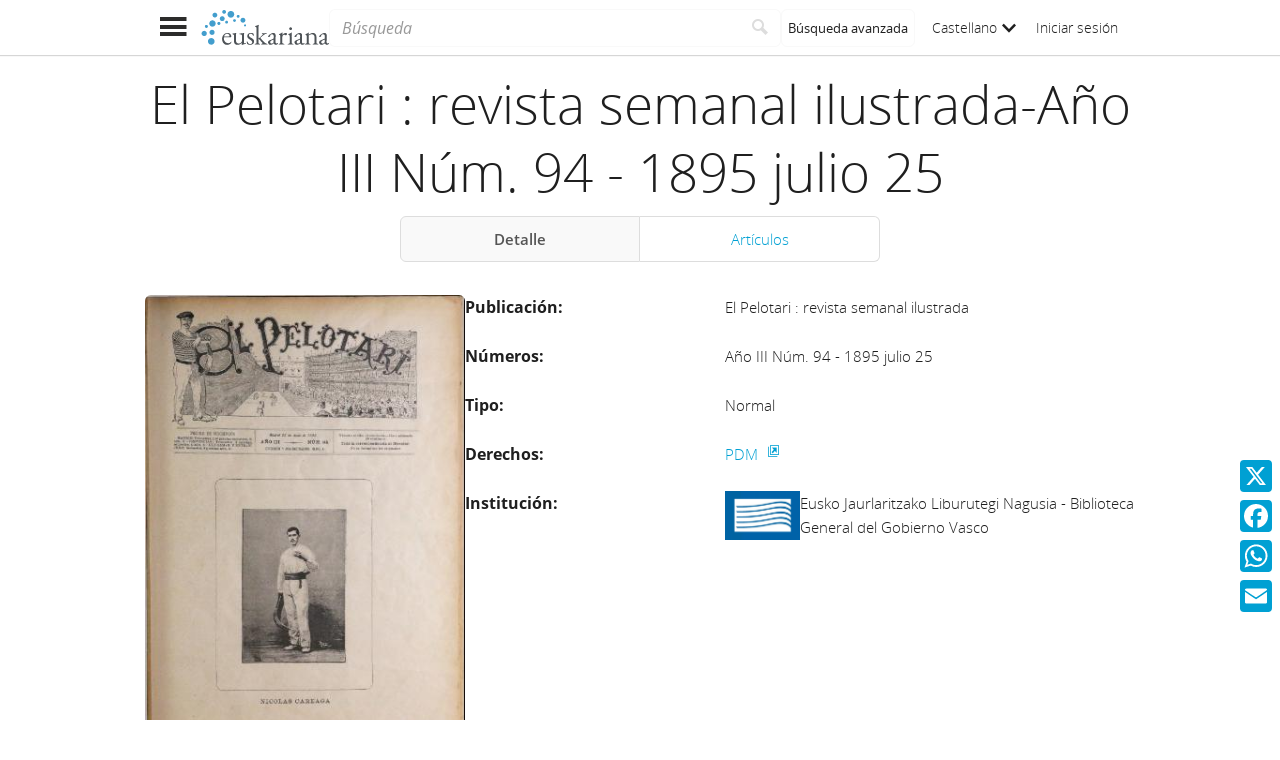

--- FILE ---
content_type: image/svg+xml
request_url: https://www.euskariana.euskadi.eus/euskadibib/img/mediatypes_multi/jpg.svg
body_size: 2064
content:
<?xml version="1.0" encoding="UTF-8" standalone="no"?>
<svg
   width="36.001999"
   height="29.500999"
   viewBox="0 0 36.001999 29.501"
   version="1.1"
   id="svg36"
   sodipodi:docname="carpeta_jpg_azul_prueba_handia_DEFINITIVO.svg"
   inkscape:version="1.3.2 (091e20e, 2023-11-25, custom)"
   xmlns:inkscape="http://www.inkscape.org/namespaces/inkscape"
   xmlns:sodipodi="http://sodipodi.sourceforge.net/DTD/sodipodi-0.dtd"
   xmlns="http://www.w3.org/2000/svg"
   xmlns:svg="http://www.w3.org/2000/svg"
   xmlns:rdf="http://www.w3.org/1999/02/22-rdf-syntax-ns#"
   xmlns:cc="http://creativecommons.org/ns#"
   xmlns:dc="http://purl.org/dc/elements/1.1/">
  <metadata
     id="metadata40">
    <rdf:RDF>
      <cc:Work
         rdf:about="">
        <dc:format>image/svg+xml</dc:format>
        <dc:type
           rdf:resource="http://purl.org/dc/dcmitype/StillImage" />
      </cc:Work>
    </rdf:RDF>
  </metadata>
  <sodipodi:namedview
     pagecolor="#ffffff"
     bordercolor="#666666"
     borderopacity="1"
     objecttolerance="10"
     gridtolerance="10"
     guidetolerance="10"
     inkscape:pageopacity="0"
     inkscape:pageshadow="2"
     inkscape:window-width="1920"
     inkscape:window-height="1017"
     id="namedview38"
     showgrid="false"
     fit-margin-top="0"
     fit-margin-left="0"
     fit-margin-right="0"
     fit-margin-bottom="0"
     inkscape:zoom="16"
     inkscape:cx="26.4375"
     inkscape:cy="13.78125"
     inkscape:window-x="-8"
     inkscape:window-y="-8"
     inkscape:window-maximized="1"
     inkscape:current-layer="g4"
     inkscape:showpageshadow="2"
     inkscape:pagecheckerboard="0"
     inkscape:deskcolor="#d1d1d1"
     showguides="false" />
  <defs
     id="defs18">
    <linearGradient
       id="linear-gradient"
       x1="32.046841"
       x2="32.046841"
       y2="64.093681"
       gradientUnits="userSpaceOnUse"
       gradientTransform="scale(2.4651416,0.40565621)"
       y1="0">
      <stop
         offset="0"
         stop-color="#5e6262"
         id="stop2" />
      <stop
         offset="1"
         stop-color="#4a5050"
         id="stop4" />
    </linearGradient>
    <filter
       id="Rectangle_2247"
       x="0"
       y="0"
       width="176"
       height="44"
       filterUnits="userSpaceOnUse">
      <feOffset
         dx="3"
         dy="3"
         input="SourceAlpha"
         id="feOffset7" />
      <feGaussianBlur
         stdDeviation="3"
         result="blur"
         id="feGaussianBlur9" />
      <feFlood
         flood-opacity="0.161"
         id="feFlood11" />
      <feComposite
         operator="in"
         in2="blur"
         id="feComposite13"
         result="result1" />
      <feComposite
         in="SourceGraphic"
         in2="result1"
         id="feComposite15" />
    </filter>
  </defs>
  <g
     style="fill:none;fill-rule:nonzero;stroke:none;stroke-width:0;stroke-linecap:butt;stroke-linejoin:miter;stroke-miterlimit:10;stroke-dasharray:none"
     transform="matrix(0.42417531,0,0,0.43571916,0.37846696,-4.7544961)"
     id="g4">
    <path
       d="m 0.33749601,76.981367 c -0.39671497,-0.627168 -0.63090805,-1.396248 -0.63090805,-2.227131 v -8.099382 0 L -0.34411911,20.021173 C -0.35102196,13.672835 4.4602473,11.459929 9.129074,11.415881 l 36.724149,0.0095 19.237047,0.0206 c 4.560705,-0.550946 9.709411,5.064575 9.67287,8.435544 L 74.6845,34.775764 Z"
       style="opacity:1;fill:#67cbeb;fill-rule:nonzero;stroke:none;stroke-width:1.07485;stroke-linecap:butt;stroke-linejoin:miter;stroke-miterlimit:10;stroke-dasharray:none"
       stroke-linecap="round"
       id="path1"
       sodipodi:nodetypes="csccssccscc" />
    <path
       d="M 61.999882,39.602431 V 29.260379 c 0,-3.160113 -0.959884,-6.061318 -2.999203,-6.061318 l -45.357021,2e-6 c -2.039317,0 -3.6921661,2.561245 -3.6921661,5.721358 v 39.761267 z"
       style="opacity:1;fill:#fffef8;fill-rule:nonzero;stroke:none;stroke-width:1.19973;stroke-linecap:butt;stroke-linejoin:miter;stroke-miterlimit:10;stroke-dasharray:none"
       stroke-linecap="round"
       id="path3"
       sodipodi:nodetypes="csssscc" />
    <path
       d="m 13.396872,42.57014 c 3.010036,-9.846038 10.057893,-8.232397 12.694983,-8.233234 l 47.936696,-0.01521 c 5.626128,-0.0018 13.702239,-1.071062 7.375298,12.288778 L 70.92498,75.142258 c -0.786334,1.974752 -2.529505,3.24609 -4.452209,3.24609 H 10.048052 2.949994 c -1.1243356,0 -2.11828438,-0.62212 -2.7270905,-1.577317 l 0.003009,-0.0023 8.1461673,-20.453146 4.9851462,-13.711987"
       style="opacity:1;fill:#67cbeb;fill-rule:nonzero;stroke:none;stroke-width:1.06416;stroke-linecap:butt;stroke-linejoin:miter;stroke-miterlimit:10;stroke-dasharray:none"
       stroke-linecap="round"
       id="path4"
       sodipodi:nodetypes="cssccscscccc" />
  </g>
  <text
     style="font-weight:700;font-size:10.6416px;font-family:OpenSans-Bold, 'Open Sans';fill:#ffffff;stroke-width:1.06416"
     font-weight="700"
     font-size="10"
     id="JPG"
     x="17.044762"
     y="22.4196"
     transform="scale(0.94250537,1.0610019)"><tspan
       id="tspan28"
       y="22.4196"
       x="8.0888004"
       style="stroke-width:1.06416">JPG</tspan></text>
</svg>
